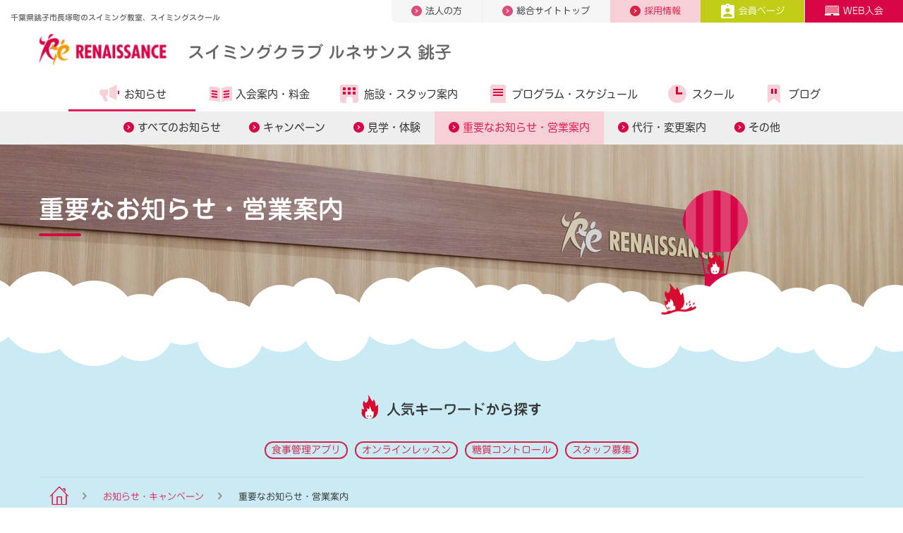

--- FILE ---
content_type: text/css;charset=UTF-8
request_url: https://www.s-re.jp/file/css/footer.part.css
body_size: 6404
content:
.list-related a .logo{height:60px!important}.footer-global.footer-global-contact{background:0 0;margin-top:0;padding-top:0}.footer-navi{background-color:#b91d3e;padding-bottom:60px}.footer-header.footer-header-xs{margin-top:25px;margin-left:-7.5px;margin-right:-7.5px}.footer-header.footer-header-xs>ul{border-bottom:none;padding-bottom:4px}.footer-header.footer-header-xs>ul>li{max-width:50%;min-width:50%;-webkit-flex-basis:50%;flex-basis:50%;margin-left:0;padding-left:7.5px;padding-right:7.5px}.footer-header.footer-header-xs>ul>li>a{width:100%!important;height:45px;line-height:45px;border-radius:22px}.footer-header ul{display:-webkit-flex;display:flex;-webkit-align-items:center;align-items:center;border-bottom:1px solid #c33f5b;padding-bottom:21px}.footer-header ul li{margin-left:17px}.footer-header ul li:first-child{margin-left:0;margin-right:auto}.footer-header ul li a{color:#fff;font-size:13px;text-decoration:none;transition:opacity .4s ease-out;text-align:center;display:inline-block}.footer-header ul li a:hover{opacity:.8}.footer-header ul li a.youtube{background-color:#e8545e;width:217px;line-height:33px;height:33px;border-radius:17px}.footer-header ul li a.blogger{background-color:#e2841f;width:217px;line-height:33px;height:33px;border-radius:17px}.footer-header ul li a img{vertical-align:middle;margin-right:0;position:relative;top:-1px}.footer-menu{padding-top:13px}.footer-global-club .footer-menu>ul>li>p>a{font-size:12px;display:inline-block;color:#fff;padding-left:16px;font-weight:700;background:url([data-uri]) 0 50% no-repeat;background-size:auto 12px}.footer-menu>ul{display:-webkit-flex;display:flex;-webkit-justify-content:flex-start;justify-content:flex-start;-webkit-flex-wrap:wrap;flex-wrap:wrap}.footer-menu>ul>li{min-width:20%;-webkit-flex-basis:20%;flex-basis:20%}.footer-menu>ul>li>a,.footer-menu>ul>li>span{font-size:12px;display:inline-block;color:#fff;padding-left:16px;font-weight:700;background:url([data-uri]) 0 50% no-repeat;background-size:auto 12px}.footer-menu>ul>li>span:after{display:none!important}.footer-menu>ul>li>ul{margin-top:7px}.footer-menu>ul>li>ul>li{line-height:1;margin-bottom:3px}.footer-menu>ul>li>ul>li>a{color:#e6bbc4;font-size:12px;font-weight:700}.footer-menu>ul>li>ul>li>a:before{position:relative;top:-2px;display:inline-block;content:"-";vertical-align:middle;margin-right:9px}.list-btn-menu{margin-top:28px;display:-webkit-flex;display:flex;-webkit-justify-content:flex-start;justify-content:flex-start}.list-btn-menu li{width:230px;padding-right:28px}.list-btn-menu li a{position:relative;display:block;height:45px;text-align:center;font-size:12px;color:#f5d6db;line-height:45px;vertical-align:middle;text-decoration:none;background:#d34563;transition:background .4s ease-out}.list-btn-menu li a:after{position:absolute;content:"";top:50%;margin-top:-7px;right:15px;background:url([data-uri]) 100% 50% no-repeat;background-size:auto 12px;transition:background .4s ease-out;width:7px;height:12px}.list-btn-menu li a:hover{color:#d34563;background:#fff;background-size:auto 12px}.list-btn-menu li a:hover:after{background:url([data-uri]) 100% 50% no-repeat;background-size:auto 12px}.title-footer{font-size:18px;text-align:left;margin-top:43px;margin-bottom:45px;color:#fff}.title-footer:after{content:"";display:block;width:40px;border-bottom:3px solid #d17387;margin:20px 0 0}.list-related{margin-bottom:40px}.list-related .item{width:270px;max-width:100%}.list-related a{display:block;background:#a51a37;text-decoration:none}.list-related a .logo{display:-webkit-flex;display:flex;-webkit-align-items:center;align-items:center;-webkit-justify-content:center;justify-content:center;background-color:#fff;height:100px}.list-related a .logo img{width:auto;height:33px}.list-related a figcaption{padding:8px 10px;font-size:12px;line-height:1.5;color:#e2b7c0}.footer-footer{background-color:#a41a37}.footer-footer .container{display:-webkit-flex;display:flex;-webkit-align-items:center;align-items:center;height:78px}.footer-footer address{margin-left:auto;margin-bottom:0;line-height:1;color:#debcc0;font-size:12px}.footer-footer ul{display:-webkit-flex;display:flex;-webkit-justify-content:space-between;justify-content:space-between;margin:0;max-width:100%}.footer-footer ul li{line-height:1;color:#debcc0;margin-right:17px;padding-right:17px;border-right:1px solid #debcc0;font-size:12px}.footer-footer ul li a,.footer-footer ul li address{color:inherit;margin-bottom:0;line-height:1}.footer-fixed{z-index:10010;position:fixed;left:0;right:0;bottom:0;height:60px;background-color:#fff;display:none;opacity:0;box-shadow:-.2px -3px 35px rgba(0,0,0,.23)}.footer-fixed.footer-fixed-lower{background-color:transparent;box-shadow:none}.footer-fixed.active{display:block;opacity:1;-webkit-animation-duration:.4s;animation-duration:.4s;-webkit-animation-name:fade-in;animation-name:fade-in}.footer-fixed ul{position:absolute;left:0;display:-webkit-flex;display:flex;-webkit-justify-content:flex-start;justify-content:flex-start;-webkit-flex-wrap:wrap;flex-wrap:wrap;transition:all .4s ease-out;right:0;height:50px}.footer-fixed ul li{width:33.3333%;height:60px;text-align:center}.footer-fixed ul li.club a{background-color:#3aad83}.footer-fixed ul li.admission a{background-color:#7bb349}.footer-fixed ul li.mypage a{background-color:#b2c60b}.footer-fixed ul li a{text-decoration:none;color:#fff;display:block;height:60px;line-height:60px;transition:all .4s ease-out}.footer-fixed ul li a:hover{opacity:.7}.footer-fixed ul li a .arrow{position:relative;display:inline-block;width:15px;height:15px;top:2.5px;margin-left:17px;background:url([data-uri]) 50% 0 no-repeat;background-size:auto 12px}.footer-fixed.footer-fixed-lower{width:60px;left:auto;right:0}.footer-fixed.footer-fixed-lower .page-top{box-shadow:-.2px -3px 35px rgba(0,0,0,.23)}.footer-fixed .page-top,.footer-fixed ul+a{position:absolute;top:0;right:0;width:60px;height:60px;z-index:2;background-color:#f3b100;cursor:pointer;display:block;color:#fff;font-size:12px;text-align:center;padding-top:9px;text-decoration:none;transition:all .4s ease-out}.footer-fixed .page-top:hover,.footer-fixed ul+a:hover{opacity:.7}.footer-fixed .page-top .arrow,.footer-fixed ul+a .arrow{margin-top:18px;display:block;margin-left:auto;margin-right:auto;width:12px;height:7px;background:url([data-uri]) 50% 0 no-repeat;background-size:12px auto}.footer-fixed-club>.ichioshi{display:none}#recommend-ct-sp{width:100%;height:216px;top:100%;left:0;position:absolute;background-color:#fff;padding:15px}#recommend-ct-sp dl{background-color:#f5f5f5;margin:0;padding:20px}#recommend-ct-sp dl dt{font-size:16px;line-height:22px;color:#333;font-family:"Jun 34"}#recommend-ct-sp dl dd{font-size:13px;line-height:18px;color:#333;font-family:"Jun 201"}#recommend-ct-sp dl dd a{position:relative;display:inline-block;width:100%;height:36px;border:3px solid rgba(160,160,160,.6);border-radius:15px;text-align:center;color:#666;font-size:13px;padding-top:1px;line-height:30px;font-family:"Jun 34";margin-top:10px}#recommend-ct-sp dl dd a:after{position:absolute;top:50%;margin-top:-6px;right:25px;content:"";display:inline-block;width:6px;height:12px;background:url([data-uri]) 0 0 no-repeat}#recommend-ct-sp .close-recommend{padding:0;font-size:13px;font-weight:700;color:#666;line-height:1;margin-top:10px;display:block;position:relative;z-index:10000}#recommend-ct-sp .close-recommend img{position:relative;top:-1px;margin-right:5px}#foooter-global.footer-no-fixed,.footer-no-fixed>.footer-navi{padding-bottom:0!important}@media (min-width:768px){.list-related .col-xs-1-2 .item{width:100%}.list-related .item figure{margin:0;padding:0}.list-related .item .logo{display:block;position:relative}.list-related .item .logo img{max-height:33px;margin:auto;position:absolute;top:0;left:0;right:0;bottom:0}.footer-global{margin-top:-129px;padding-top:129px;background:url(/image/footer/illust.png) 50% -1px repeat-x;background-size:auto 131px}.footer-menu>ul>li:nth-child(10),.footer-menu>ul>li:nth-child(11),.footer-menu>ul>li:nth-child(6),.footer-menu>ul>li:nth-child(7),.footer-menu>ul>li:nth-child(8),.footer-menu>ul>li:nth-child(9){margin-top:17px}.footer-global-club .list-btn-menu{padding-bottom:48px}.footer-fixed ul{right:60px;height:60px}}@media (max-width:767px){.footer-fixed-club>.ichioshi{background-color:#fff!important}.footer-header ul li:first-child{margin-left:auto!important}.footer-fixed>ul>li{font-size:14px!important}.footer-fixed>ul>li a{white-space:nowrap!important;line-height:1.2!important;display:-webkit-flex!important;display:flex!important;-webkit-justify-content:center!important;justify-content:center!important;-webkit-align-items:center!important;align-items:center!important}.footer-fixed>ul>li a i{margin-left:7px!important;position:relative!important;top:0!important}.footer-global .list-btn-menu{margin-top:0;background-color:#a51a37;display:block;margin-left:-15px;margin-right:-15px}.footer-global .list-btn-menu:after,.footer-global .list-btn-menu:before{display:table;content:""}.footer-global .list-btn-menu>li{width:auto;margin:15px;padding-right:0}.list-related a .logo{height:50px!important}.footer-global{padding-bottom:45px}.footer-global.footer-global-club{padding-top:30px;position:relative;background-color:#b91d3e}.footer-global.footer-global-club:before{content:"";position:absolute;top:-59px;height:60px;width:100%;background:url(/image/footer/illust.png) 73% 0 repeat-x;background-size:auto 60px;z-index:10}.footer-global.footer-global-club .title-section{color:#fff}.footer-navi{padding-bottom:0}.footer-global-club .footer-menu>ul>li>a{background-color:transparent;border-top:1px solid #a51a37}.footer-global-club .footer-menu>ul>li>a:nth-child(2n -1){border-right:1px solid #a51a37}.footer-menu{padding-top:0}.footer-menu>ul{margin-left:-15px;margin-right:-15px}.footer-menu>ul>li{width:50%;-webkit-flex-basis:50%;flex-basis:50%;padding-bottom:1px}.footer-menu>ul>li:nth-child(2n -1){padding-right:1px}.footer-menu>ul>li>a,.footer-menu>ul>li>span{position:relative;display:block;height:55px;line-height:55px;padding-left:15px;padding-right:15px;background:#a51a37}.footer-menu>ul>li>a:after,.footer-menu>ul>li>span:after{position:absolute;content:"";display:block;width:8px;height:12px;background:url([data-uri]) 98% 50% no-repeat;background-size:auto 12px;top:50%;margin-top:-6px;right:15px}.footer-menu>ul>li>ul{display:none}.footer-global-club .list-btn-menu{margin-top:0;background-color:#a51a37;display:block;margin-left:-15px;margin-right:-15px}.footer-global-club .list-btn-menu:after,.footer-global-club .list-btn-menu:before{display:table;content:""}.footer-global-club .list-btn-menu>li{width:auto;margin:15px;padding-right:0}.title-footer{font-size:15px;margin-top:25px;margin-bottom:18px;text-align:center}.title-footer:after{display:none}.list-related{margin-bottom:15px}.list-related a .logo{height:62px;padding-left:10px;padding-right:10px}.list-related a .logo img{max-width:100%;height:auto;max-height:32px}.footer-footer .container{display:block;height:auto}.footer-footer address{margin-left:-15px;margin-right:-15px;height:55px;line-height:55px;background-color:#891029;text-align:center;font-size:12px}.footer-footer ul{display:block;margin-left:-15px;margin-right:-15px;background-color:#971530;letter-spacing:-.4em;height:52px;line-height:52px;text-align:center;max-width:none}.footer-footer ul li{display:inline-block;letter-spacing:-.03em;vertical-align:middle;margin-right:0;font-size:10px;text-align:center;padding-right:0}.footer-footer ul li:nth-child(4){border-right:none}.footer-footer ul li a,.footer-footer ul li address{padding-left:1em;padding-right:1em}.footer-fixed{height:50px}.footer-fixed ul li a{height:50px;line-height:50px}.footer-fixed.footer-fixed-lower .page-top{bottom:0}.footer-fixed .page-top,.footer-fixed ul+a{height:44px;width:44px;border-radius:4px 0 0 0;top:auto;bottom:50px;background-color:rgba(0,0,0,.75)}.footer-fixed .page-top .arrow,.footer-fixed ul+a .arrow{margin-top:10px}.footer-fixed-club>ul>li{font-size:14px}.footer-fixed-club>ul>li a{white-space:nowrap;line-height:1.2;display:-webkit-flex;display:flex;-webkit-justify-content:center;justify-content:center;-webkit-align-items:center;align-items:center}.footer-fixed-club>ul>li a i{margin-left:7px!important;position:relative;top:0!important}.footer-fixed-club>ul+a{border-radius:0;height:50px;width:50px}.footer-fixed-club>ul+a .arrow{margin-top:12px}.footer-fixed-club>.ichioshi{-webkit-transform:translateY(0);transform:translateY(0);transition:all .3s ease-out;margin-bottom:0;position:absolute;border-radius:0;height:50px;bottom:50px;width:100%;padding-right:50px;display:block;background-color:rgba(255,255,255,.4)}.footer-fixed-club>.ichioshi.open{-webkit-transform:translateY(-216px);transform:translateY(-216px)}.footer-fixed-club>.ichioshi.open .arrow{-webkit-transform:rotate(180deg);transform:rotate(180deg)}.footer-fixed-club>.ichioshi a{display:block;text-align:center;height:50px;line-height:50px;text-decoration:none!important}.footer-fixed-club>.ichioshi img{position:relative;top:-3px!important;width:auto;height:20px;margin-right:9px}.footer-fixed-club>.ichioshi .arrow{position:relative;top:-3px;margin-left:11px;display:inline-block;width:12px;height:7px;background:url([data-uri]) 50% 0 no-repeat;background-size:12px auto;transition:all .3s ease-out}.footer-global-club{padding-bottom:100px}.footer-footer ul{display:-webkit-flex;display:flex;-webkit-flex-wrap:wrap;flex-wrap:wrap;-webkit-justify-content:flex-start;justify-content:flex-start;margin-left:-16px;margin-right:-15px;background-color:#971530;letter-spacing:-.4em;height:auto;line-height:inherit;text-align:center;max-width:none;padding:.3em 0}.footer-footer ul li{display:inline-block;letter-spacing:-.03em;vertical-align:middle;margin-right:0;font-size:10px;text-align:center;padding-right:0;border-right:none;position:relative}.footer-footer ul li:after{content:'';display:block;background:#debcc0;width:1px;height:1em;margin:auto;position:absolute;left:0;top:0;bottom:0}.footer-footer ul li:nth-child(4){border-right:none}.footer-footer ul li a,.footer-footer ul li address{padding-left:1em;padding-right:1em}.footer-footer ul li a{display:block;padding:1em 1.25em}}